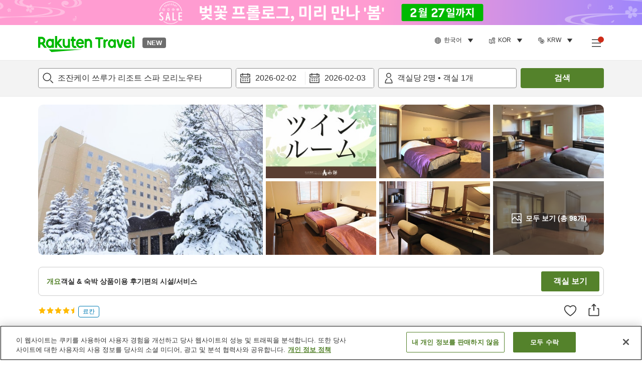

--- FILE ---
content_type: image/svg+xml
request_url: https://image.space.rakuten.co.jp/d/strg/ctrl/26/519720be5baa17d62c451e9c34c1db37613766c4.82.9.26.3.svg
body_size: 141
content:
<svg width="32" height="32" viewBox="0 0 32 32" fill="none" xmlns="http://www.w3.org/2000/svg">
<path fill-rule="evenodd" clip-rule="evenodd" d="M16.3975 16.1311C17.7585 16.1311 18.8185 15.0111 18.8185 13.5701C18.8185 12.1511 17.7785 11.0701 16.3975 11.0701H13.8975V16.1311H16.3975ZM16.5975 8.27006C19.6785 8.27006 22.0195 10.5701 22.0195 13.5911C22.0195 16.6111 19.6785 18.9321 16.5975 18.9321H13.8975V24.0131H10.8965V8.27006H16.5975ZM6 4.99976C5.448 4.99976 5 5.44876 5 5.99976V25.9408C5 26.4928 5.448 26.9408 6 26.9408H25.941C26.493 26.9408 26.941 26.4928 26.941 25.9408V5.99976C26.941 5.44876 26.493 4.99976 25.941 4.99976H6ZM25.941 28.9408H6C4.346 28.9408 3 27.5958 3 25.9408V5.99976C3 4.34576 4.346 2.99976 6 2.99976H25.941C27.596 2.99976 28.941 4.34576 28.941 5.99976V25.9408C28.941 27.5958 27.596 28.9408 25.941 28.9408V28.9408Z" fill="#333333"/>
</svg>
